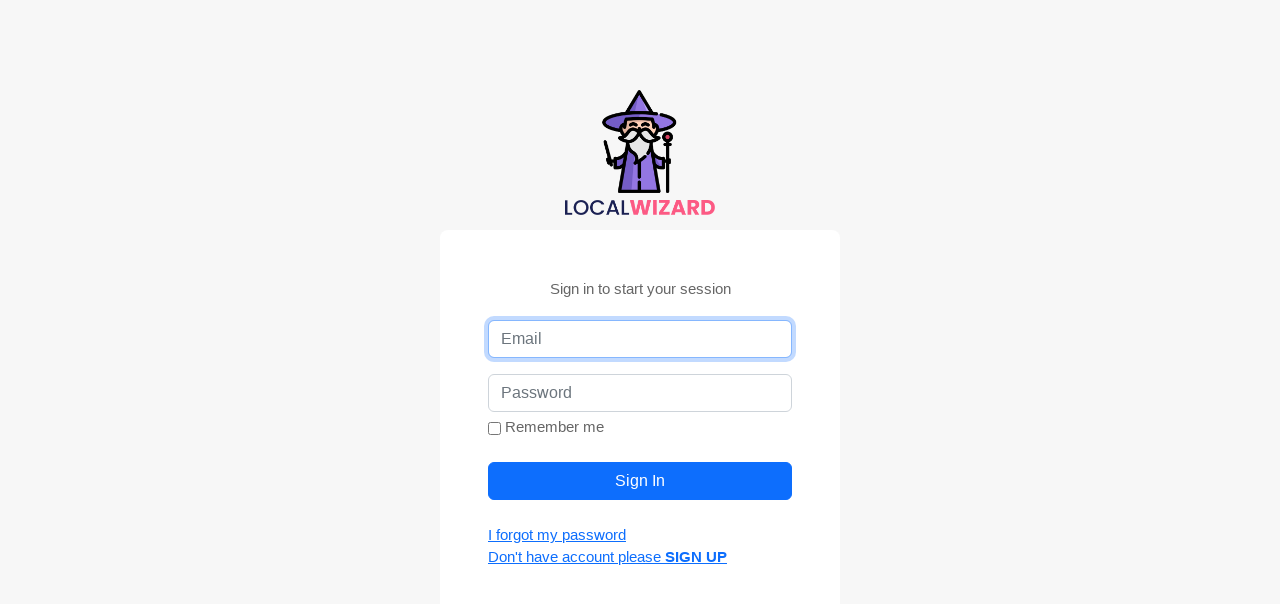

--- FILE ---
content_type: text/html; charset=UTF-8
request_url: https://localwizard.io/app/
body_size: 1203
content:

<!DOCTYPE html>

<html>

    <head>

        <meta charset="utf-8">

        <meta http-equiv="X-UA-Compatible" content="IE=edge">

        <title>Local Wizard</title>

        <!-- Tell the browser to be responsive to screen width -->

        <meta content="width=device-width, initial-scale=1, maximum-scale=1, user-scalable=no" name="viewport">

        <link rel="icon" href="https://localwizard.io/app/assets/images/favicon.png" type="image/png" sizes="32x32">

        <!-- Bootstrap 3.3.7 -->

        

        <!-- Font Awesome -->

        <link rel="stylesheet" href="https://localwizard.io/app/assets/css/font-awesome.min.css">

        <!-- Theme style -->

        <link rel="stylesheet" href="https://localwizard.io/app/assets/css/mingle-social-auto-poster.min.css">

        <!-- AdminLTE Skins. Choose a skin from the css/skins

             folder instead of downloading all of them to reduce the load. -->

        <link rel="stylesheet" href="https://localwizard.io/app/assets/css/_all-skins.min.css">

        <!-- Login Page CSS -->

        <link rel="stylesheet" href="https://localwizard.io/app/assets/css/mingle-login.css">

        <!-- Google Font -->

        <link rel="stylesheet" href="https://fonts.googleapis.com/css?family=Source+Sans+Pro:300,400,600,700,300italic,400italic,600italic">

    <link href="https://cdn.jsdelivr.net/npm/bootstrap@5.2.2/dist/css/bootstrap.min.css" rel="stylesheet" integrity="sha384-Zenh87qX5JnK2Jl0vWa8Ck2rdkQ2Bzep5IDxbcnCeuOxjzrPF/et3URy9Bv1WTRi" crossorigin="anonymous">

<script src="https://cdn.jsdelivr.net/npm/bootstrap@5.2.2/dist/js/bootstrap.bundle.min.js" integrity="sha384-OERcA2EqjJCMA+/3y+gxIOqMEjwtxJY7qPCqsdltbNJuaOe923+mo//f6V8Qbsw3" crossorigin="anonymous"></script>

    

    </head>

    <body class="hold-transition login-page">

        <!-- login -->

        <div class="login-box">

            <div class="login-logo">

                <img src="https://localwizard.io/app/assets/images/mingle-logo.png" class="mingle-logo" />

               

            </div>

            <!-- /.login-logo -->

            <div class="login-box-body rounded-3 p-3 p-md-5">



                
                
                <p class="login-box-msg">Sign in to start your session</p>

                <form action="https://localwizard.io/app/login_user/" method="post">

                    <div class="form-group has-feedback d-grid gap-3">

                        <input type="email" name="user_email" id="user_email" class="form-control" oninvalid="this.setCustomValidity('Please Enter valid email')" oninput="setCustomValidity('')" placeholder="Email" required="required" autofocus="" tabindex="1" value="">

                        <span class="glyphicon glyphicon-envelope form-control-feedback"></span>

                    </div>

                    <div class="form-group has-feedback d-grid  gap-1" >

                        <input type="password" name="user_password" oninvalid="this.setCustomValidity('please enter the password')" oninput="setCustomValidity('')" value="" class="form-control" placeholder="Password" required="" tabindex="2">

                        <span class="glyphicon glyphicon-lock form-control-feedback"></span>

                    </div>

                    <div class="form-group has-feedback ">

                        <label class="sap-remember-me">

                            <input type="checkbox" name="remember_me" id="remember_me" value="1" >

                            Remember me 

                        </label>

                    </div>

                    <div class="row pt-4 pb-4">

                        <div class="col-xs-8">            

                        </div>

                        <!-- /.col -->

                        <div class="d-grid gap-2">

                            <button type="submit" class="btn btn-primary">Sign In</button>

                        </div>

                        <!-- /.col -->

                    </div>

                </form>

                <a href="/app/forgot-password/">I forgot my password</a>                

                <br>

                <a href="/app/signup/">Don't have account please <b>SIGN UP</b></a>

                <br>

            </div>

            <!-- /.login-box-body -->

        </div>

    </body>

    <!-- jQuery 3 -->

    <script src="https://localwizard.io/app/assets/js/jquery.min.js"></script>

    <!-- Bootstrap 3.3.7 -->

    <script src="https://localwizard.io/app/assets/js/bootstrap.min.js"></script>

</body>

</html>

--- FILE ---
content_type: text/css; charset=UTF-8
request_url: https://localwizard.io/app/assets/css/mingle-login.css
body_size: 1284
content:
.login-page, .register-page{
	background: #f7f7f7;
	font-family: 'Nunito Sans', sans-serif;
	font-size: 15px;
}

.login-logo img  {
    width: 150px;
    display: block;
    margin: 0 auto 15px;
}

.register-logo img {
    width: 150px;
    display: block;
    margin: 0 auto 5px;
}
.login-box .login-logo p,.login-box .login-logo {
	color: #ffffff;
	font-weight: bold;
}

.login-logo p {
    color: #000000;
    font-weight: bold;
   /* font-size: 27px;*/
    text-transform: uppercase;
    margin: 0 0 10px;
}
.sap-mt-1.col-md-12.form-group {
    text-align: center;
    margin-top: 15px;
}

.allow-network ul{
	margin: 0px;
	padding: 0px;
}
.allow-network ul li:first-child{
	margin-left:0px;
}
.allow-network ul li{
	list-style-type: none;
	display: inline-block;
    margin-left:5px;
}

.signup-box-body ul.nav.nav-pills.nav-stacked{
	background: #3c8dbc;
	border-radius: 10px;
}
.signup-box-body ul.nav.nav-pills.nav-stacked li h2{
	color: #3c8dbc;
}
.data-register label{
	display: none;
}
/*
.signup-box-body .nav-stacked>li.active>a, .nav-stacked>li.active>a:hover{

}*/
.signup-box-body ul.nav.nav-pills.nav-stacked a{
	color:#ffffff;
	border-left:0px;
}

.signup-error{
	width: 90%;
	margin:20px auto; 
}
.login-link{
	display: block;
	margin-bottom: 20px;
	clear: both;	 
}
.plan-preview-container{
	width: 72%;
    margin: 20px auto;
}

.plan-preview-container h3,.plan-preview-container h2 {
    margin: 0;
}

.plan-preview-container .nav-pills>.active>a>.badge{
	color: #000;
}
.signup-box-body li.active .badge .day-lable{
	color: #3c8dbc;
}
.signup-box-body li.active .badge{
	width: 158px;
    display: flex;
    align-items: center;
    flex-wrap: wrap;
    align-content: stretch;
    justify-content: center;
}

.add-member-form .box-header,
.add-member-form .box-body {padding: 15px;}

/* SIGNUP RADIO INPUTS */

.membership-ra label {
	display: flex;
	cursor: pointer;
	font-weight: 500;
	position: relative;
	overflow: hidden;
	margin-bottom: 0.375em;
	/* Accessible outline */
	/* Remove comment to use */
	/*
		&:focus-within {
				outline: .125em solid $primary-color;
		}
	*/
  }
  .membership-ra label input {
	position: absolute;
	left: -9999px;
  }
  .membership-ra label input:checked + span {
	background-color: #d6d6e5;
	font-weight:600;
  }
  .membership-ra label input:checked + span:before {
	box-shadow: inset 0 0 0 0.4375em #401e77;
  }
  .membership-ra label span {
	display: flex;
	align-items: center;
	padding: 0.375em 0.75em 0.375em 0.375em;
	border-radius: 99em;
	transition: 0.25s ease;
  }
  .membership-ra label span:hover {
	background-color: #d6d6e5;
  }
  .membership-ra label span:before {
	display: flex;
	flex-shrink: 0;
	content: "";
	background-color: #fff;
	width: 1.5em;
	height: 1.5em;
	border-radius: 50%;
	margin-right: 0.375em;
	transition: 0.25s ease;
	box-shadow: inset 0 0 0 0.125em #280b57;
  }
  
  
  
  /* SIGNUP RADIO INPUTS */


/******** 17-6-2021 ********/
.add-member-form {position: relative;}
.add-member-form .box-header {padding: 10px 15px;}
.add-member-form .box-header .box-title {/*font-size: 27px;*/font-weight: 700;text-align: center;width: 100%;text-transform: uppercase;}
.add-member-form .box-body .form-group {margin-bottom: 5px;}
.add-member-form .box-body .form-group label.col-sm-4.col-md-3,
.add-member-form .box-body .form-group .col-sm-8.col-md-9 {width: 100%;}
.add-member-form .box-body .form-group .form-check {width: 45%;display: inline-block;padding: 0 15px 0 0;margin-top: 5px;padding-left:20px;}
.add-member-form .plan-preview-container {width: 100%;margin: 0;padding: 0 15px;}
.login-link {font-weight: 600;/*font-size: 20px;*/margin: 0;}
.add-member-form .box-body .form-group button.btn {padding:1rem 2rem;font-size:1.2em;}
.add-member-form .box-body .form-group input[type="text"],
.add-member-form .box-body .form-group input[type="password"] {padding:20px 10px; font-size: 1em;}
.add-member-form .box-body .form-group label{/*font-size: 14px;*/margin-bottom:2px;}
.add-member-form .box-body .form-group .gateway_checkbox .form-check {width: 20%;}


.plan-preview-container .table tr th:first-child,
.plan-preview-container .table tr td:first-child {width: 30%;}

.add-member-form .box-body .form-group .form-check .form-check-label {padding-left: 5px;/*font-size: 13px;*/}


@media screen and (min-width:1025px){
	.login-box, .register-box {
	    width: 530px;
	    display: flex;
	    flex-direction: column;
	    align-items: center;
	    justify-content: center;
	    margin: 0 auto;
	}
	.signup-box{
	    width: 920px;
	    display: flex;
	    flex-direction: column;
	    align-items: center;
	    justify-content: center;
	    margin: 0 auto;
	    padding-top: 0;
	}

	.login-box-body{
		margin: 0 50px;
		width: 400px;
		/*font-size:16px;*/
		padding:20px 20px 20px 20px;
		
		
	}
	
	.register-box-body {
		margin: 0 50px;
		width: 400px;
	/*	font-size:16px;*/
		
	}
	
	.signup-box-body {
		margin: 0;
		width: 100%;
		padding:7% 0 7% 0;
	}

	.login-logo, .register-logo {
		/*font-size: 32px;*/
	}
	.login-box .login-logo p {
		color: #ffffff;
		font-weight: bold;
	}
	.login-logo img {
	    width: 150px;
	    display: block;
	    margin: 0 auto 15px;
	}

	.login-logo p, .register-logo p {
	  /*  font-size: 27px;*/
	    text-transform: uppercase;
	}
}

.gateway_checkbox .form-check{
	display: inline-block;
    margin-right: 10px;
}

 /* 06-07-2021 start */

.btn-primary { background-color: #fc5a84; border-color: #fc5a84; transition: all 400ms ease; }
.btn-primary:hover { background-color: #fff; border-color: #fc5a84; color: #fc5a84; }
.alert-primary { color: #004085; background-color: #cce5ff; border-color: #b8daff; }
a { color: #1b2153; }
 /* 06-07-2021 end */





/******** 17-6-2021 ********/
@media screen and (max-width:900px){
	.register-logo img {width: 70px; margin-top: 30px;}
}
@media screen and (max-width:767px){
.add-member-form .box-body .form-group .gateway_checkbox .form-check {width: 20%;}
}

@media screen and (max-width:575px){
.add-member-form .box-body .form-group .form-check,
.add-member-form .box-body .form-group .gateway_checkbox .form-check {width: 100%;}

}






